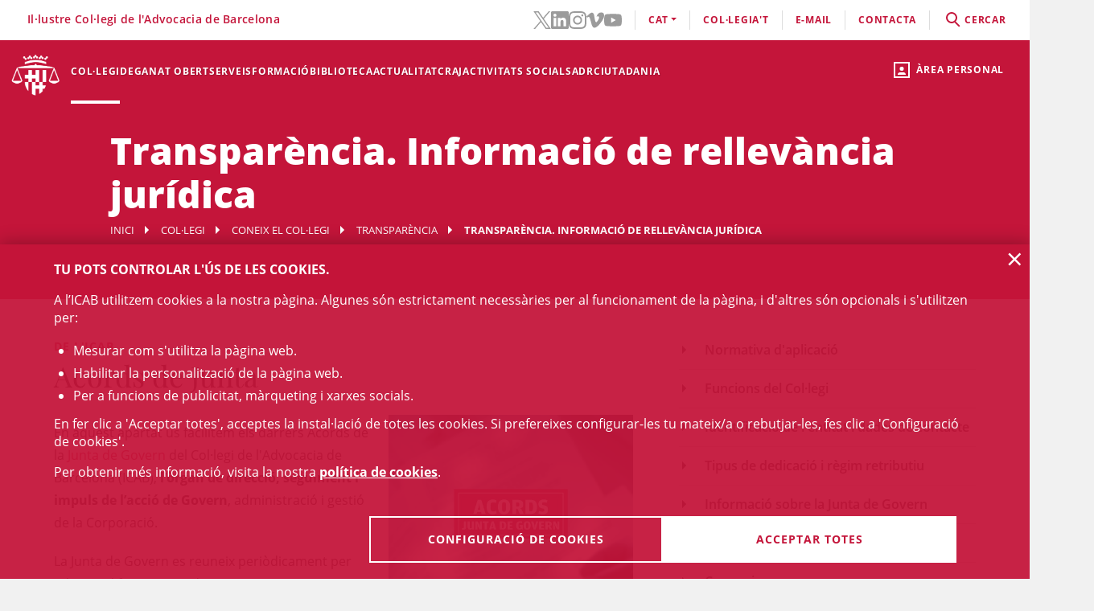

--- FILE ---
content_type: text/html;charset=UTF-8
request_url: https://www.icab.cat/ca/colegi/coneix-el-col-legi/transparencia/informacio-de-rellevancia-juridica-acords-junta/index.html?hideCategories=false&page=5
body_size: 11693
content:
<!DOCTYPE html>
<html lang="ca">
	<head>
		<script>
	window.dataLayer = window.dataLayer || [];
	window.dataLayer.push({ 'userStatus': 'loggedOut' });
</script><script>(function(w,d,s,l,i){w[l]=w[l]||[];w[l].push({'gtm.start': new Date().getTime(),event:'gtm.js'});var f=d.getElementsByTagName(s)[0], j=d.createElement(s),dl=l!='dataLayer'?'&l='+l:'';j.async=true;j.src= 'https://www.googletagmanager.com/gtm.js?id='+i+dl;f.parentNode.insertBefore(j,f);})(window,document,'script','dataLayer','GTM-WZ6D28F');</script><title>Transparència. Informació de rellevància jurídica</title>
<link rel="alternate" hreflang="en" href="/en/colegi/coneix-el-col-legi/transparencia/informacio-de-rellevancia-juridica-acords-junta/index.html?hideCategories=false&page=5" />
<link rel="alternate" hreflang="es" href="/es/colegio/conoce-el-colegio/transparencia/informacion-de-relevancia-juridica-acuerdos-junta/index.html?hideCategories=false&page=5" />
<link type="text/css" rel="stylesheet" media="screen"	href="/export/system/modules/cat.icab.theme/resources/css/icab.css_333375677.css" />
<link type="text/css" rel="stylesheet" media="print"	href="/export/system/modules/cat.icab.theme/resources/css/icab-print.css_1061108441.css" />

<meta name="description"	content="Transparència. Informació de rellevància jurídica" />
<meta name="keywords"		content="coneix, col·legi, advocacia, barcelona, ICAB, advocats" />
<link type="image/x-icon" rel="shortcut icon" href="/export/system/modules/cat.icab.theme/resources/images/favicon.jpg" />
<meta charset="utf-8" />
<meta name="robots"				content="all" />
<meta name="viewport"			content="width=device-width,initial-scale=1,user-scalable=no" />
<meta name="HandheldFriendly"	content="true" />
<meta name="format-detection"	content="telephone=no" />
<meta name="theme-color"		content="#C60044"/>
<meta name="msapplication-square70x70logo" content="/export/system/modules/cat.icab.theme/resources/images/pwa/icon-72x72.png" />
<meta name="msapplication-square150x150logo" content="/export/system/modules/cat.icab.theme/resources/images/pwa/icon-152x152.png" />
<meta name="msapplication-wide310x150logo" content="/export/system/modules/cat.icab.theme/resources/images/pwa/icon-384x384.png" />
<meta name="msapplication-square310x310logo" content="/export/system/modules/cat.icab.theme/resources/images/pwa/icon-384x384.png" />
<meta name="referrer" content="no-referrer-when-downgrade" />
<link rel="apple-touch-icon" sizes="57x57" href="/export/system/modules/cat.icab.theme/resources/images/pwa/icon-72x72.png" />
<link rel="apple-touch-icon" sizes="60x60" href="/export/system/modules/cat.icab.theme/resources/images/pwa/icon-72x72.png" />
<link rel="apple-touch-icon" sizes="72x72" href="/export/system/modules/cat.icab.theme/resources/images/pwa/icon-72x72.png" />
<link rel="apple-touch-icon" sizes="76x76" href="/export/system/modules/cat.icab.theme/resources/images/pwa/icon-96x96.png" />
<link rel="apple-touch-icon" sizes="114x114" href="/export/system/modules/cat.icab.theme/resources/images/pwa/icon-128x128.png" />
<link rel="apple-touch-icon" sizes="120x120" href="/export/system/modules/cat.icab.theme/resources/images/pwa/icon-144x144.png" />
<link rel="apple-touch-icon" sizes="144x144" href="/export/system/modules/cat.icab.theme/resources/images/pwa/icon-144x144.png" />
<link rel="apple-touch-icon" sizes="152x152" href="/export/system/modules/cat.icab.theme/resources/images/pwa/icon-152x152.png" />
<link rel="apple-touch-icon" sizes="180x180" href="/export/system/modules/cat.icab.theme/resources/images/pwa/icon-192x192.png" />
<script>
	
            const token = null;
		</script></head>
	<body>
		<noscript><iframe src="https://www.googletagmanager.com/ns.html?id=GTM-WZ6D28F" height="0" width="0" style="display:none;visibility:hidden"></iframe></noscript><div class="ot-main-page-container">
			<header>
				<section class="ot-main-header" id="ot-main-header">
	<div id="mobile-topbar">
		<span data-add-body-class="mobile-menu-open">
			<img src="/system/modules/cat.icab.theme/resources/images/logo.png" alt="open menu" class="mobile-topbar__menu-icon">
			menú
		</span>
		<div class="position-center-xy mobile-topbar__title">Advocacia Barcelona</div>
	</div>
	<span class="ot-icon-search-mobile d-lg-none" data-toggle-body-class="search-menu-open">
		<span class="ot-icon ot-icon-mglass text-inverse big"></span>
	</span>
	<div class="personal-area-ext-container">
		<span class="personal-area d-none d-lg-block" data-toggle-body-class="personal-area-desktop-open" data-remove-class-on-external-click=".personal-area-form">
					<span class="ot-icon ot-icon-profile"></span>
					<span class="text">Àrea personal</span>
				</span>
				<span class="personal-area personal-area-mobile-icon d-lg-none" data-toggle-body-class="personal-area-open">
					<span class="ot-icon ot-icon-profile"></span>
				</span>
				<div class="personal-area-container">
					<div class="personal-area-form non-selectable">
						<form action="/rest/access/login" method="post" accept-charset="ISO-8859-1" id="login-form-374">
	<input id="redirect-374" name="redirect" type="hidden" value="/ca/area-personal/" />		
	<div class="container-fluid">
		<div class="row no-gutters">
			<h3 class="title"><span class="profile"></span><span class="close" data-remove-body-class="personal-area-open">&times;</span>Àrea personal</h3>
			<div class="col-12">
				<div class="icab-form-group">
					<label for="input-name-374">Usuari/a</label>
					<input type="text" name="name" id="input-id-374" placeholder="Usuari/a ICAB / DNI / Email" value="" autocomplete="off" />
					<span class="info">Número de col·legiat/da o usuari ICAB / DNI / Email</span>
					</div>
			</div>
			<div class="col-12">
				<div class="icab-form-group mb-0">
					<label for="input-pwd-374">Contrasenya</label>
					<input type="password" name="pwd" id="input-pwd-374" placeholder="Contrasenya" value="" autocomplete="off" />
				</div>
				<a href="/ca/access/recordar-contrasenya/index.html" class="seemore-link-desktop">he oblidat la contrasenya</a>
				</div>
			<div class="personal-area-footer">
						<input type="submit" value="entra" autocomplete="off" accesskey="l" />
						<a href="/rest/access/login-cert?redirect=/ca/area-personal/" onclick="(new IcabOverlay({body: 'Validant el certificat digital ...'})).open()" class="ot-input-button ot-button-inverse">entra amb certificat digital</a>
						<p>No sóc usuari/a de l'ICAB</p>
						<a href="/ca/access/nou-usuari/index.html" class="ot-input-button ot-button-inverse">registra't</a>
					</div>
				</div>
	</div>
	<script>
	document.querySelectorAll('#login-form-374').forEach(f => { 
		f.addEventListener("submit", e => {
			window.dataLayer = window.dataLayer || [];
			window.dataLayer?.push({ 'event': 'userLogin' });
		});
	})
</script></form></div>
				</div>
			</div>
	<section id="mobile-menu">
		<span data-remove-body-class="mobile-menu-open">&times;</span>
<nav class="ot-navbar">
	<a href="/ca/index.html" class="ot-logo" accesskey="0"><img src="/export/system/modules/cat.icab.theme/resources/images/logo.png" alt="Logotip ICAB" /></a>
	<ol class="ot-list-l1 ot-navbar-links"><li><a href="/ca/index.html">Inici</a></li><li class="selected ot-has-children"><a href="/ca/colegi/coneix-el-col-legi/deganat/" target="_self" accesskey="1">Col·legi</a><ol class="ot-list-l2"><li class="selected ot-has-children"><a href="/ca/colegi/coneix-el-col-legi/deganat/" target="_self">Coneix el col·legi</a><ol class="ot-list-l3"><li><a href="/ca/colegi/coneix-el-col-legi/deganat/" target="_self">La degana</a></li><li class="ot-has-children"><a href="/ca/colegi/coneix-el-col-legi/la-junta-de-govern/" target="_self">La Junta de Govern</a><ol class="ot-list-l4"></ol></li><li><a href="/ca/colegi/coneix-el-col-legi/presentacio-i-funcions/" target="_self">Presentació i Funcions</a></li><li><a href="/ca/colegi/coneix-el-col-legi/acords-de-la-junta/" target="_self">Acords de Junta</a></li><li><a href="/ca/colegi/coneix-el-col-legi/deganat-obert/" target="_self">Deganat Obert</a></li><li><a href="/ca/colegi/coneix-el-col-legi/la-bustia-opina/" target="_self">La Bústia Opina</a></li><li><a href="/ca/colegi/coneix-el-col-legi/himne-de-licab/" target="_self">Himne de l'ICAB</a></li><li><a href="/ca/colegi/coneix-el-col-legi/Eleccions-ICAB-2025/" target="_self">Eleccions ICAB</a></li><li><a href="/ca/colegi/coneix-el-col-legi/finestra-unica/" target="_self">Finestra única</a></li><li><a href="/ca/colegi/coneix-el-col-legi/assemblees-generals/" target="_self">Assemblees Generals</a></li><li class="selected ot-has-children"><a href="/ca/colegi/coneix-el-col-legi/transparencia/" target="_self">Transparència</a><ol class="ot-list-l4"></ol></li><li><a href="/ca/colegi/coneix-el-col-legi/telefon-vermell/" target="_self">Telèfon Vermell</a></li><li><a href="/ca/colegi/coneix-el-col-legi/diputats-de-guardia/" target="_self">Diputats de Guàrdia</a></li><li><a href="/ca/colegi/coneix-el-col-legi/delegacions/" target="_self">Delegacions</a></li><li><a href="/ca/colegi/coneix-el-col-legi/institucions-vinculades/" target="_self">Institucions vinculades</a></li><li class="ot-has-children"><a href="/ca/colegi/coneix-el-col-legi/organs-consultius/" target="_self">Òrgans consultius</a><ol class="ot-list-l4"></ol></li><li class="ot-has-children"><a href="/ca/colegi/coneix-el-col-legi/responsabilitat-social-corporativa/" target="_self">Responsabilitat Social Corporativa</a><ol class="ot-list-l4"></ol></li><li class="ot-has-children"><a href="/ca/colegi/coneix-el-col-legi/accio-internacional/" target="_self">Acció internacional</a><ol class="ot-list-l4"></ol></li><li><a href="/ca/colegi/coneix-el-col-legi/igualtat-i-agenda-2030/" target="_self">Igualtat i Agenda 2030</a></li><li class="ot-has-children"><a href="/ca/colegi/coneix-el-col-legi/sala-de-premsa/notes-de-premsa/" target="_self">Sala de Premsa</a><ol class="ot-list-l4"></ol></li><li><a href="/ca/colegi/coneix-el-col-legi/publicacions-icab/" target="_self">Publicacions</a></li><li><a href="/ca/colegi/coneix-el-col-legi/premis-icab/" target="_self">Premis ICAB</a></li><li><a href="/ca/colegi/coneix-el-col-legi/eNotum/" target="_self">Notificacions ICAB - eNotum</a></li></ol></li><li><a href="/ca/colegi/ciberdret/" target="_self">CiberDret</a></li><li><a href="/ca/colegi/comissions-i-seccions/" target="_self">Comissions i Seccions</a></li><li><a href="/ca/colegi/normativa-professional-i-collegial/" target="_self">Normativa professional i col·legial</a></li><li><a href="/ca/colegi/observatoris-/" target="_self">Observatoris </a></li><li class="ot-has-children"><a href="/ca/colegi/alta/index.html" target="_self">Dona't d'alta</a><ol class="ot-list-l3"><li><a href="/ca/colegi/alta/index.html" target="_self">Dona't d'alta</a></li><li class="ot-has-children"><a href="/ca/colegi/alta/exercents/" target="_self">Exercents</a><ol class="ot-list-l4"></ol></li><li class="ot-has-children"><a href="/ca/colegi/alta/no-exercents/" target="_self">No exercents</a><ol class="ot-list-l4"></ol></li><li><a href="/ca/colegi/alta/estudiants-associats/" target="_self">Estudiants associats/des</a></li><li><a href="/ca/colegi/alta/professionals-associats/" target="_self">Professionals associats/des</a></li><li><a href="/ca/colegi/alta/sessions-orientacio-professional/" target="_self">Sessions Orientació Professional</a></li></ol></li><li class="ot-has-children"><a href="/ca/colegi/el-palauet-casades/" target="_self">El Palauet Casades</a><ol class="ot-list-l3"><li class="d-none-navbar"><a href="/ca/colegi/el-palauet-casades/sales-i-espais-collegiats/" target="_self">Sales i espais col·legials</a></li><li class="d-none-navbar"><a href="/ca/colegi/el-palauet-casades/historia/" target="_self">Història</a></li><li class="d-none-navbar"><a href="/ca/colegi/el-palauet-casades/visites-guiades/" target="_self">Visites guiades</a></li><li class="d-none-navbar"><a href="/ca/colegi/el-palauet-casades/ubicacio-i-contacte/" target="_self">Ubicació i contacte</a></li></ol></li><li class="ot-has-children"><a href="/ca/colegi/servei-d-ocupacio-i-orientacio-professional-soop/" target="_self">Servei d’Ocupació i Orientació Professional (SOOP)</a><ol class="ot-list-l3"><li><a href="/ca/colegi/servei-d-ocupacio-i-orientacio-professional-soop/advocacia-emprenedora/" target="_self">Advocacia Emprenedora</a></li><li><a href="/ca/colegi/servei-d-ocupacio-i-orientacio-professional-soop/assessorament-personalitzat/" target="_self">Assessorament personalitzat</a></li><li><a href="/ca/colegi/servei-d-ocupacio-i-orientacio-professional-soop/borsa-de-treball-icab/" target="_self">Borsa de Treball ICAB</a></li><li><a href="/ca/colegi/servei-d-ocupacio-i-orientacio-professional-soop/orientacio-i-intermediacio-laboral/" target="_self">Orientació i Intermediació Laboral</a></li><li><a href="/ca/colegi/servei-d-ocupacio-i-orientacio-professional-soop/consells-i-models/" target="_self">Consells i models</a></li><li><a href="/ca/colegi/servei-d-ocupacio-i-orientacio-professional-soop/recursos-utils/" target="_self">Recursos Útils</a></li></ol></li><li><a href="/ca/colegi/contacta/departaments/" target="_self">Contacta</a></li></ol></li><li><a href="/ca/deganat-obert/" target="_self" accesskey="2">Deganat Obert</a></li><li class="ot-has-children"><a href="/ca/serveis-professionals/" target="_self" accesskey="3">Serveis</a><ol class="ot-list-l2"><li class="ot-has-children"><a href="/ca/serveis-professionals/tramits-collegials/" target="_self">Tots els tràmits i serveis</a><ol class="ot-list-l3"><li class="d-none-navbar"><a href="/ca/serveis-professionals/tramits-collegials/aca-sp/" target="_self">??? NavText ???</a></li></ol></li><li><a href="/ca/serveis-professionals/exercents/" target="_self">Exercents</a></li><li><a href="/ca/serveis-professionals/no-exercents/" target="_self">No exercents</a></li><li><a href="/ca/serveis-professionals/htmlredirect" target="_self">Estudiants Associats/des</a></li><li><a href="/ca/serveis-professionals/professionals-associats-00001" target="_self">Professionals Associats/des</a></li><li><a href="/ca/serveis-professionals/faqs/" target="_self">Preguntes Freqüents (FAQs)</a></li></ol></li><li class="ot-has-children"><a href="/ca/formacio/formacio/" target="_self" accesskey="4">Formació</a><ol class="ot-list-l2"><li><a href="/ca/formacio/formacio/" target="_self">Formació</a></li><li><a href="/ca/formacio/12-congressos-12-causes/" target="_self">12 Congressos, 12 Causes</a></li><li><a href="/ca/formacio/tota-loferta-formativa/" target="_self">Tota l'oferta formativa</a></li><li class="ot-has-children"><a href="/ca/formacio/escola-de-practica-juridica/" target="_self">Escola de Pràctica Jurídica (EPJ)</a><ol class="ot-list-l3"><li class="d-none-navbar"><a href="/ca/formacio/escola-de-practica-juridica/postgrau-en-practica-juridica-epj-icab/" target="_self">Postgrau en Pràctica Jurídica EPJ-ICAB</a></li><li class="d-none-navbar"><a href="/ca/formacio/escola-de-practica-juridica/materies-i-temari/" target="_self">Matèries i temari</a></li><li class="d-none-navbar"><a href="/ca/formacio/escola-de-practica-juridica/professorat/" target="_self">Professorat</a></li><li class="d-none-navbar"><a href="/ca/formacio/escola-de-practica-juridica/normes/" target="_self">Normes</a></li><li class="d-none-navbar"><a href="/ca/formacio/escola-de-practica-juridica/requisits-d-acces/" target="_self">Requisits i Tràmits de matrícula</a></li><li class="d-none-navbar"><a href="/ca/formacio/escola-de-practica-juridica/practiques/" target="_self">Pràctiques</a></li><li class="d-none-navbar"><a href="/ca/formacio/escola-de-practica-juridica/lescola/" target="_self">L'Escola</a></li><li><a href="/ca/formacio/escola-de-practica-juridica/sala-de-vistes-epj-icab/" target="_self">Sala de Vistes EPJ - ICAB</a></li><li class="d-none-navbar"><a href="/ca/formacio/escola-de-practica-juridica/alumni-epj/" target="_self">Alumni EPJ</a></li></ol></li><li><a href="/ca/formacio/masters-d-especialitzacio/" target="_self">Màsters, Postgraus i Títols d'Expert</a></li><li class="ot-has-children"><a href="/ca/formacio/formacio-continua/" target="_self">Formació contínua</a><ol class="ot-list-l3"><li><a href="/ca/formacio/formacio-continua/formacio-per-videostreaming/" target="_self">Formació per videostreaming</a></li><li class="ot-has-children"><a href="/ca/formacio/formacio-continua/formats-audiovisuals/" target="_self">Formats audiovisuals</a><ol class="ot-list-l4"></ol></li><li><a href="/ca/formacio/formacio-continua/e-learning/" target="_self">e-Learning</a></li><li><a href="/ca/formacio/formacio-continua/alta-baixa-de-les-seccions/" target="_self">Alta/baixa de Comissions i Seccions</a></li></ol></li><li><a href="/ca/formacio/podcast-icab/" target="_self">Pòdcast ICAB</a></li><li><a href="/ca/formacio/webinars/" target="_self">Webinars</a></li><li><a href="/ca/formacio/congressos/" target="_self">Congressos i Jornades ICAB</a></li><li><a href="/ca/formacio/idiomes/" target="_self">Idiomes</a></li><li><a href="/ca/formacio/masters-d-acces-a-la-professio/" target="_self">Màsters d'accés a la professió</a></li><li class="ot-has-children"><a href="/ca/formacio/formacio-internacional/" target="_self">Formació Internacional </a><ol class="ot-list-l3"><li class="d-none-navbar ot-has-children"><a href="/ca/formacio/formacio-internacional/erasmus-plus/" target="_self">Erasmus +</a><ol class="ot-list-l4"></ol></li><li class="d-none-navbar"><a href="/ca/formacio/formacio-internacional/academia-de-dret-europeu-era/" target="_self">Acadèmia de Dret Europeu (ERA)</a></li><li class="d-none-navbar"><a href="/ca/formacio/formacio-internacional/young-european-lawyers-academy-yela/" target="_self">Young European Lawyers Academy (YELA)</a></li><li class="d-none-navbar"><a href="/ca/formacio/formacio-internacional/young-lawyers-contest/" target="_self">Young Lawyers Contest</a></li><li class="d-none-navbar"><a href="/ca/formacio/formacio-internacional/propers-cursos/" target="_self">Propers cursos</a></li></ol></li><li><a href="/ca/formacio/formacio-incompany/" target="_self">Formació in company / a mida</a></li><li><a href="/ca/formacio/cerca/" target="_self">Tots els cursos - Cercador</a></li><li><a href="/ca/formacio/Form-CICAC/" target="_self">Formació CICAC</a></li><li><a href="/ca/formacio/Form-CGAE/" target="_self">Formació CGAE</a></li></ol></li><li class="ot-has-children"><a href="/ca/biblioteca-centre-documentacio/biblioteca/" target="_self" accesskey="5">Biblioteca</a><ol class="ot-list-l2"><li class="ot-has-children"><a href="/ca/biblioteca-centre-documentacio/biblioteca/" target="_self">Biblioteca</a><ol class="ot-list-l3"><li><a href="http://biblio.icab.cat/" target="_blank">Catàleg de la Biblioteca</a></li><li class="ot-has-children"><a href="/ca/biblioteca-centre-documentacio/biblioteca/biblioteca-digital/" target="_self">Biblioteca digital</a><ol class="ot-list-l4"></ol></li><li class="ot-has-children"><a href="/ca/biblioteca-centre-documentacio/biblioteca/hemeroteca/" target="_self">Hemeroteca digital</a><ol class="ot-list-l4"></ol></li><li><a href="/ca/biblioteca-centre-documentacio/biblioteca/legislacion-jurisprudencia-doctrina/" target="_self">Bases de Dades</a></li><li class="ot-has-children"><a href="/ca/biblioteca-centre-documentacio/biblioteca/centre-documentacio/" target="_self">Centre de documentació</a><ol class="ot-list-l4"></ol></li><li class="ot-has-children"><a href="/ca/biblioteca-centre-documentacio/biblioteca/alertes-juridiques/" target="_self">Alertes jurídiques</a><ol class="ot-list-l4"></ol></li><li class="ot-has-children"><a href="/ca/biblioteca-centre-documentacio/biblioteca/serveis/" target="_self">Serveis de la biblioteca</a><ol class="ot-list-l4"></ol></li><li class="ot-has-children"><a href="/ca/biblioteca-centre-documentacio/biblioteca/dades-rellevants-de-la-biblioteca/" target="_self">Dades rellevants de la Biblioteca</a><ol class="ot-list-l4"></ol></li></ol></li><li class="ot-has-children"><a href="/ca/biblioteca-centre-documentacio/publicacions/" target="_self">Publicacions</a><ol class="ot-list-l3"><li><a href="/ca/biblioteca-centre-documentacio/publicacions/actualitat-juridica" target="_self">Actualitat jurídica</a></li><li><a href="/ca/biblioteca-centre-documentacio/publicacions/butlleta-d-actualitat-juridica-del-gaj-barcelona/" target="_self">Butlleta d'actualitat jurídica del GAJ Barcelona</a></li><li><a href="http://biblio.icab.cat/cgi-bin/abnetopac/abnetcl.exe?ACC=DOSEARCH&xsqf99=(edicions digitals o bibliografies Biblioteca o Conclusions).t830." target="_blank">Edicions Digitals Biblioteca</a></li><li><a href="/ca/biblioteca-centre-documentacio/publicacions/mon-juridic/" target="_self">Món Jurídic</a></li><li><a href="/ca/biblioteca-centre-documentacio/publicacions/htmlredirect" target="_self">Subvencions, premis i beques</a></li><li><a href="https://revistajuridica.cat/cloudLibrary/public/rjcat/?lang=ca_ES" target="_blank">Revista Juridica de Catalunya</a></li></ol></li></ol></li><li class="ot-has-children"><a href="/ca/actualitat/agenda/" target="_self" accesskey="6">Actualitat</a><ol class="ot-list-l2"><li><a href="/ca/actualitat/agenda/" target="_self">Agenda d'actes</a></li><li><a href="/ca/actualitat/conferencies/" target="_self">Conferències</a></li><li><a href="/ca/actualitat/noticies/" target="_self">Notícies</a></li><li><a href="/ca/actualitat/actualitat-juridica/" target="_self">Actualitat jurídica</a></li><li><a href="/ca/actualitat/recull-de-premsa/" target="_self">Notes de Premsa</a></li><li><a href="/ca/actualitat/subvencions-premis-i-beques/" target="_self">Subvencions, premis i beques</a></li><li><a href="/ca/actualitat/documents/" target="_self">Documents</a></li><li><a href="/ca/actualitat/informacio-daltres-entitats/" target="_self">Informació d'altres entitats</a></li></ol></li><li class="ot-has-children"><a href="/ca/craj/CRAJ-Principal/" target="_self" accesskey="7">CRAJ</a><ol class="ot-list-l2"><li><a href="/ca/craj/craj-protocol-demparament-collegial-/" target="_self">CRAJ - Protocol d'emparament col·legial </a></li><li class="ot-has-children"><a href="/ca/craj/craj-eines-de-suport-per-a-lexercici-professional/" target="_self">CRAJ - Eines de suport per a l'exercici professional</a><ol class="ot-list-l3"><li><a href="/ca/craj/craj-eines-de-suport-per-a-lexercici-professional/craj-articles-i-publicacions/" target="_self">CRAJ - Articles i publicacions</a></li><li><a href="/ca/craj/craj-eines-de-suport-per-a-lexercici-professional/craj-guies/" target="_self">CRAJ - Guies</a></li></ol></li><li><a href="/ca/craj/craj-ciutat-de-la-justicia/" target="_self">CRAJ - Ciutat de la Justícia</a></li><li class="ot-has-children"><a href="/ca/craj/craj-acords-jutjats-tribunals-i-fiscalia/" target="_self">CRAJ - Acords Jutjats, Tribunals i Fiscalia</a><ol class="ot-list-l3"><li><a href="/ca/craj/craj-acords-jutjats-tribunals-i-fiscalia/craj-acords-jujats-tribunals-i-fiscalia---general/" target="_self">CRAJ - Acords Jutjats, Tribunals i Fiscalia / General</a></li><li class="ot-has-children"><a href="/ca/craj/craj-acords-jutjats-tribunals-i-fiscalia/craj-acords-jutjats-tribunals-i-fiscalia---unificacio-de-criteris/" target="_self">CRAJ - Acords Jutjats, Tribunals i Fiscalia / Unificació de Criteris</a><ol class="ot-list-l4"></ol></li></ol></li><li class="ot-has-children"><a href="/ca/craj/craj-altres-acords-circulars-i-instruccions/" target="_self">CRAJ - Altres acords, circulars i instruccions</a><ol class="ot-list-l3"><li><a href="/ca/craj/craj-altres-acords-circulars-i-instruccions/craj-altres-acords-e-justicia/" target="_self">CRAJ - Altres acords, circulars i instruccions / e-Justícia, LexNet i Digitalització de la Justícia</a></li><li><a href="/ca/craj/craj-altres-acords-circulars-i-instruccions/craj-altres-acords-altres-organismes/" target="_self">CRAJ- Altres acords, circulars i instruccions / Altres Organismes</a></li></ol></li><li class="ot-has-children"><a href="/ca/craj/normes-de-repartiment-a-jutjats-i-tribunals/" target="_self">CRAJ - Normes de repartiment a Jutjats i Tribunals</a><ol class="ot-list-l3"><li><a href="/ca/craj/normes-de-repartiment-a-jutjats-i-tribunals/craj-normes-de-repartiment-civil/" target="_self">CRAJ - Normes de Repartiment / Civil</a></li><li><a href="/ca/craj/normes-de-repartiment-a-jutjats-i-tribunals/craj-normes-de-repartiment-contencios-administratiu/" target="_self">CRAJ - Normes de Repartiment / Contenciós - Administratiu</a></li><li><a href="/ca/craj/normes-de-repartiment-a-jutjats-i-tribunals/craj-normes-de-repartiment-mercantil/" target="_self">CRAJ - Normes de Repartiment / Mercantil</a></li><li><a href="/ca/craj/normes-de-repartiment-a-jutjats-i-tribunals/craj-normes-de-repartiment-penal-vido-vigilancia-penitenciaria/" target="_self">CRAJ - Normes de Repartiment / Penal, VIDO, Vigilància Penitenciària</a></li><li><a href="/ca/craj/normes-de-repartiment-a-jutjats-i-tribunals/craj-normes-de-repartiment---social/" target="_self">CRAJ - Normes de Repartiment / Social</a></li></ol></li><li><a href="/ca/craj/craj-info-covid/" target="_self">CRAJ - Informació COVID-19</a></li><li><a href="/ca/craj/craj-altres-acords-circulars-i-instruccion/" target="_self">CRAJ - Altres acords, circulars i instruccions</a></li></ol></li><li><a href="/ca/activitats-socials-icab/" target="_self" accesskey="8">Activitats socials </a></li><li class="ot-has-children"><a href="/ca/informacio-centre-adr-masc-icab/" target="_self" accesskey="9">ADR</a><ol class="ot-list-l2"><li><a href="/ca/informacio-centre-adr-masc-icab/centre-adr-masc-torn-public/" target="_self">ADR - MASC Torn Públic</a></li><li><a href="/ca/informacio-centre-adr-masc-icab/centre-adr-masc-torn-privat-/" target="_self">ADR - MASC Torn Privat </a></li><li class="ot-has-children"><a href="/ca/informacio-centre-adr-masc-icab/adr-general/" target="_self">Centre de Resolució Alternativa de Conflictes - Centre ADR ICAB </a><ol class="ot-list-l3"><li class="ot-has-children"><a href="/ca/informacio-centre-adr-masc-icab/adr-general/adr-mediacio-masc-1/" target="_self">Mediació</a><ol class="ot-list-l4"></ol></li><li class="ot-has-children"><a href="/ca/informacio-centre-adr-masc-icab/adr-general/conciliacio/" target="_self">Conciliació</a><ol class="ot-list-l4"></ol></li><li class="ot-has-children"><a href="/ca/informacio-centre-adr-masc-icab/adr-general/tercera-persona-experta/" target="_self">Persona experta independent</a><ol class="ot-list-l4"></ol></li><li class="ot-has-children"><a href="/ca/informacio-centre-adr-masc-icab/adr-general/dret-collaboratiu-/" target="_self">Advocacia col·laborativa - Dret col·laboratiu</a><ol class="ot-list-l4"></ol></li><li class="ot-has-children"><a href="/ca/informacio-centre-adr-masc-icab/adr-general/justicia-i-practiques-restauratives/" target="_self">Justícia i pràctiques restauratives</a><ol class="ot-list-l4"></ol></li><li><a href="/ca/informacio-centre-adr-masc-icab/adr-general/adr-icab-arbitratge/" target="_self">Arbitratge</a></li><li><a href="/ca/informacio-centre-adr-masc-icab/adr-general/adr-fbe/" target="_self">ADR - FBE</a></li></ol></li></ol></li><li class="ot-has-children"><a href="/ca/serveis-al-ciutada/" target="_self" accesskey="10">Ciutadania</a><ol class="ot-list-l2"><li class="ot-has-children"><a href="/ca/serveis-al-ciutada/necessito-un-advocat-da/" target="_self">Necessito un advocat/da</a><ol class="ot-list-l3"><li><a href="/ca/serveis-al-ciutada/necessito-un-advocat-da/cercador-de-professionals/" target="_self">Cercador de professionals</a></li></ol></li><li class="ot-has-children"><a href="/ca/serveis-al-ciutada/justicia-gratuita/" target="_self">Justícia gratuita</a><ol class="ot-list-l3"><li class="ot-has-children"><a href="/ca/serveis-al-ciutada/justicia-gratuita/servei-d-orientacio-juridica-punts-soj/" target="_self">Servei d'Orientació Jurídica - Punts SOJ - SOM</a><ol class="ot-list-l4"></ol></li><li><a href="/ca/serveis-al-ciutada/justicia-gratuita/soj-on-line/" target="_self">SOJ On-line</a></li></ol></li><li class="ot-has-children"><a href="/ca/serveis-al-ciutada/registre-professionals/" target="_self">Registres professionals</a><ol class="ot-list-l3"><li><a href="/ca/serveis-al-ciutada/registre-professionals/administradors-concursals/" target="_self">Administradors i Administradores concursals</a></li><li><a href="/ca/serveis-al-ciutada/registre-professionals/comptadors-partidors/" target="_self">Comptadors/-es-partidors/-es</a></li><li><a href="/ca/serveis-al-ciutada/registre-professionals/auditors-en-entorns-tecnologics/" target="_self">Auditors i Auditores en entorns tecnològics</a></li><li><a href="/ca/serveis-al-ciutada/registre-professionals/advocats-serveis-probono-ico/" target="_self">Advocats i Advocades Servei Probono ICO</a></li><li><a href="/ca/serveis-al-ciutada/registre-professionals/arbitres/" target="_self">Professionals de l’arbitratge</a></li><li><a href="/ca/serveis-al-ciutada/registre-professionals/mediadors/" target="_self">Advocacia mediadora</a></li></ol></li><li><a href="/ca/serveis-al-ciutada/obtencio-certificacions-cadastrals/" target="_self">Obtenció certificacions cadastrals</a></li><li class="ot-has-children"><a href="/ca/serveis-al-ciutada/reclamacions-info-gral./" target="_self">Reclamacions (info gral.)</a><ol class="ot-list-l3"><li><a href="/ca/serveis-al-ciutada/reclamacions-info-gral./formulari-reclamacio/" target="_self">Formulari reclamació</a></li></ol></li><li><a href="/ca/serveis-al-ciutada/borsa-de-treball-icab" target="_self">Servei d’Ocupació i Orientació Professional (SOOP)</a></li><li><a href="/ca/serveis-al-ciutada/prestec-biblioteca-amics-biblio/" target="_self">Amics de la Biblioteca</a></li><li><a href="/ca/serveis-al-ciutada/ukrainian-population-assistance.-licab-amb-ucraina/" target="_self">Ukrainian Population Assistance. L'ICAB, amb Ucraïna </a></li></ol></li></ol>
</nav><section class="ot-topbar">
	<div class="company-name">Il·lustre Col·legi de l'Advocacia de Barcelona</div>
	<div class="options-wrapper">
		<div class="options">
			<div class="d-none d-lg-block">
				<ul class="social-links-list">
				 	<li>
								<a href="https://twitter.com/ICABarcelona" target="_blank" aria-label="Twitter(l'enllaç s'obre en finestra nova)" rel="noopener">
									<svg class="svg-icon" aria-hidden="true">
	<title></title>
	<use xlink:href="#twitter"></use>
</svg></a>
							</li>
						<li>
								<a href="https://www.linkedin.com/school/advocaciabarcelona/" target="_blank" aria-label="LinkedIn(l'enllaç s'obre en finestra nova)" rel="noopener">
									<svg class="svg-icon" aria-hidden="true">
	<title></title>
	<use xlink:href="#linkedin"></use>
</svg></a>
							</li>
						<li>
								<a href="https://www.instagram.com/icabarcelona/" target="_blank" aria-label="Instagram(l'enllaç s'obre en finestra nova)" rel="noopener">
									<svg class="svg-icon" aria-hidden="true">
	<title></title>
	<use xlink:href="#instagram"></use>
</svg></a>
							</li>
						<li>
								<a href="https://vimeo.com/advocaciabarcelona" target="_blank" aria-label="Vimeo(l'enllaç s'obre en finestra nova)" rel="noopener">
									<svg class="svg-icon" aria-hidden="true">
	<title></title>
	<use xlink:href="#vimeo"></use>
</svg></a>
							</li>
						<li>
								<a href="https://www.youtube.com/c/advocaciabarcelona " target="_blank" aria-label="YouTube(l'enllaç s'obre en finestra nova)" rel="noopener">
									<svg class="svg-icon" aria-hidden="true">
	<title></title>
	<use xlink:href="#youtube"></use>
</svg></a>
							</li>
						</ul>
			</div>
			<div class="d-lg-none">
				<div class="dropdown icab-dropdown">
					<span class="dropdown-toggle" id="dropdownMenuButton" data-toggle="dropdown" aria-haspopup="true" aria-expanded="false">
	segueix-nos</span>
<ul class="dropdown-menu" aria-labelledby="dropdownMenuButton">
	<li>
				<a href="https://twitter.com/ICABarcelona" target="_blank" aria-label="Twitter(l'enllaç s'obre en finestra nova)" rel="noopener">
					<svg class="svg-icon" aria-hidden="true">
	<title></title>
	<use xlink:href="#twitter"></use>
</svg><span>Twitter</span>
				</a>
			</li>
		<li>
				<a href="https://www.linkedin.com/school/advocaciabarcelona/" target="_blank" aria-label="LinkedIn(l'enllaç s'obre en finestra nova)" rel="noopener">
					<svg class="svg-icon" aria-hidden="true">
	<title></title>
	<use xlink:href="#linkedin"></use>
</svg><span>LinkedIn</span>
				</a>
			</li>
		<li>
				<a href="https://www.instagram.com/icabarcelona/" target="_blank" aria-label="Instagram(l'enllaç s'obre en finestra nova)" rel="noopener">
					<svg class="svg-icon" aria-hidden="true">
	<title></title>
	<use xlink:href="#instagram"></use>
</svg><span>Instagram</span>
				</a>
			</li>
		<li>
				<a href="https://vimeo.com/advocaciabarcelona" target="_blank" aria-label="Vimeo(l'enllaç s'obre en finestra nova)" rel="noopener">
					<svg class="svg-icon" aria-hidden="true">
	<title></title>
	<use xlink:href="#vimeo"></use>
</svg><span>Vimeo</span>
				</a>
			</li>
		<li>
				<a href="https://www.youtube.com/c/advocaciabarcelona " target="_blank" aria-label="YouTube(l'enllaç s'obre en finestra nova)" rel="noopener">
					<svg class="svg-icon" aria-hidden="true">
	<title></title>
	<use xlink:href="#youtube"></use>
</svg><span>YouTube</span>
				</a>
			</li>
		</ul></div>
			</div>
			<div class="language-dropdown">
				<div class="dropdown icab-dropdown">
					<span class="dropdown-toggle" id="dropdownMenuButton" data-toggle="dropdown" aria-haspopup="true" aria-expanded="false">cat</span>
<ul class="dropdown-menu" aria-labelledby="dropdownMenuButton"><li class="ot-l1"><a href="/en/colegi/coneix-el-col-legi/transparencia/informacio-de-rellevancia-juridica-acords-junta/index.html?hideCategories=false&page=5">eng</a></li><li class="ot-l1"><a href="/es/colegio/conoce-el-colegio/transparencia/informacion-de-relevancia-juridica-acuerdos-junta/index.html?hideCategories=false&page=5">esp</a></li></ul></div>
			</div>
			<div><a href="/ca/colegi/alta/index.html">Col·legia't</a></div>
			<div><a target="_blank" href="https://mail.google.com">E-mail</a></div>
			<div><a href="/ca/colegi/contacta/departaments/" accesskey="c">contacta</a></div>
			<div class="search-container" data-toggle-body-class="search-menu-open">
				<span class="search-desktop">
					<span class="search">
						<span class="ot-icon ot-icon-mglass"></span>Cercar</span>
					<span class="search-close">Tancar</span>
				</span>
			</div>
		</div>
	</div>
	<section class="search-form">
	<form method="get" action="/ca/cercador/" class="main-search-form" data-store-search-on-submit="Últimes cerques">
		<div class="ot-search-input">
			<input type="search" placeholder="Què busques?" name="q" id="input-q-top" value="" autocomplete="off" aria-label="Cercar" /><span class="ot-icon ot-icon-mglass text"></span>
			<span class="ot-icon ot-icon-left-arrow text" data-remove-body-class="search-menu-open"></span>
		</div>
		<a href="/ca/serveis-al-ciutada/necessito-un-advocat-da/cercador-de-professionals/" class="professionals-search-button"><span>cercador de professionals</span><span class="ot-icon ot-icon-right-arrow light"></span></a>
	</form>
	</section></section></section>
	<section class="ot-main-inner-header">
		<section class="ot-inner-page-header">
	<h1>Transparència. Informació de rellevància jurídica</h1>
	<nav class="ot-nav-breadcrumb">
	<ol>
		<li><a href="/ca/index.html">Inici</a></li>
		<li><a href="/ca/colegi/coneix-el-col-legi/deganat/">Col·legi</a></li>
			<li><a href="/ca/colegi/coneix-el-col-legi/deganat/">Coneix el col·legi</a></li>
			<li><a href="/ca/colegi/coneix-el-col-legi/transparencia/">Transparència</a></li>
			<li><span>Transparència. Informació de rellevància jurídica</span></li>
	</ol>
</nav></section></section>
</section></header>
			<main class="ot-main-content-container icab-page-with-menu" data-page-type="containerpage">
				<div class="ot-main-content">
					<section id="main-content">
						<nav class="nav-side" data-accordion-list>
			<ol class="ot-list-l1"><li class=""><a href="/ca/colegi/coneix-el-col-legi/transparencia/normativa-d-aplicacio/" target="_self">Normativa d'aplicació</a></li><li class=""><a href="/ca/colegi/coneix-el-col-legi/transparencia/funcions-del-col-legi/" target="_self">Funcions del Col·legi</a></li><li class=""><a href="/ca/colegi/coneix-el-col-legi/transparencia/identificacio-de-l-entitat-i-dades-de-contacte/" target="_self">Identificació de l'entitat i dades de contacte</a></li><li class=""><a href="/ca/colegi/coneix-el-col-legi/transparencia/tipus-de-dedicacio-i-regim-retribut/" target="_self">Tipus de dedicació i règim retributiu</a></li><li class=""><a href="/ca/colegi/coneix-el-col-legi/transparencia/informacio-sobre-la-junta-de-govern/" target="_self">Informació sobre la Junta de Govern</a></li><li class=" ot-has-children"><span>Informació econòmica</span><ol class="ot-list-l2"><li><a href="/ca/colegi/coneix-el-col-legi/transparencia/informacio-economica/pressupostos/" target="_self">Pressupostos</a></li><li><a href="/ca/colegi/coneix-el-col-legi/transparencia/informacio-economica/liquidacions-pressupostaries/" target="_self">Liquidacions pressupostàries</a></li><li><a href="/ca/colegi/coneix-el-col-legi/transparencia/informacio-economica/informes-auditoria/" target="_self">Informes auditoria</a></li><li><a href="/ca/colegi/coneix-el-col-legi/transparencia/informacio-economica/informe-trimestral-de-la-liquidacio-del-curs/" target="_self">Informe trimestral de la liquidació del curs</a></li></li></ol><li class=""><a href="/ca/colegi/coneix-el-col-legi/transparencia/convenis/" target="_self">Convenis</a></li><li class=""><a href="/ca/colegi/coneix-el-col-legi/transparencia/convocatories-i-resultats-del-processos-selectius-de-provisio-i-promocio-del.personal/" target="_self">Convocatòria de processos selectius de provisió de personal</a></li><li class=""><a href="/ca/colegi/coneix-el-col-legi/transparencia/dret-d-acces-a-la-informacio-publica-col-legial/" target="_self">Dret d'accés a la informació pública col·legial</a></li><li class="selected current"><a href="/ca/colegi/coneix-el-col-legi/transparencia/informacio-de-rellevancia-juridica-acords-junta/" target="_self">Informació de rellevància jurídica</a></li><li class=""><a href="/ca/colegi/coneix-el-col-legi/transparencia/dialeg-entre-la-corporacio-i-els-ciutadans/" target="_self">Diàleg entre la Corporació i els ciutadans</a></li><li class=""><a href="/ca/colegi/coneix-el-col-legi/transparencia/carta-de-serveis/" target="_self">Carta de serveis</a></li><li class=""><a href="/ca/colegi/coneix-el-col-legi/transparencia/codi-etic-icab/" target="_self">Codi Ètic ICAB</a></li><li class=""><a href="/ca/colegi/coneix-el-col-legi/transparencia/grups-d-interes/" target="_self">Grups d'interès</a></li><li class=""><a href="/ca/colegi/coneix-el-col-legi/transparencia/memoria-anual/" target="_self">Memòria anual</a></li><li class=""><a href="/ca/colegi/coneix-el-col-legi/transparencia/compliance-canal-de-denuncia/" target="_self">Transparència. Compliance - Canal de denúncia</a></li><li class=""><a href="/ca/colegi/coneix-el-col-legi/transparencia/historic-de-dades-justicia-gratuita/" target="_self">Històric de dades Justícia Gratuïta</a></li><li class=""><a href="/ca/colegi/coneix-el-col-legi/transparencia/departament-de-justicia-generalitat/" target="_self">Departament de Justícia Generalitat</a></li><li class=""><a href="/ca/colegi/coneix-el-col-legi/transparencia/portal-transparencia-cicac/" target="_self">Portal Transparència CICAC</a></li><li class=""><a href="/ca/colegi/coneix-el-col-legi/transparencia/portal-transparenica-cgae/" target="_self">Portal Transparència CGAE</a></li></ol><div class="icab-banner-list">
		<div  id="afternav" ></div></div>
<span data-ads-container></span>
</nav>
	<div  id="centercontainer" ><section>
		<div class="section-container bg-body">
			<div class="section-content">
				<div class="detail-page detail-page-generic">
					<div class="detail-header">
	<div class="title-pretitle">
		<span class="pretitle">DE L'ICAB</span>
			<h2 class="title">Acords de Junta</h2>
		</div>
	</div><div class="side">
							<img data-set-id="event-card-detail" data-src="/.galleries/imatges-noticies/acords-junta-govern-col-legi-advocats-barcelona-advocacia-icab.jpg" data-srcset="/export/sites/icab/.galleries/imatges-noticies/acords-junta-govern-col-legi-advocats-barcelona-advocacia-icab.jpg_1035343625.jpg 386w, /export/sites/icab/.galleries/imatges-noticies/acords-junta-govern-col-legi-advocats-barcelona-advocacia-icab.jpg_763901387.jpg 514w, /export/sites/icab/.galleries/imatges-noticies/acords-junta-govern-col-legi-advocats-barcelona-advocacia-icab.jpg_99836178.jpg 943w" data-sizes="(max-width: 1199px) 100vw, 514px" alt="" />
<div class="icab-banner-list">
		<div ></div></div>
<span data-ads-container></span>
</div>
					<div class="detail-body first-letter-normal"><p>En aquest apartat us facilitem els darrers Acords de la <a href="/ca/colegi/coneix-el-col-legi/la-junta-de-govern/index.html">Junta de Govern</a> del Col·legi de l'Advocacia de Barcelona (ICAB),<strong>&nbsp;l’òrgan de direcció, seguiment i impuls de l’acció de Govern</strong><span>, administració i gestió de la Corporació.&nbsp; </span></p>
<p><span>La Junta de Govern es reuneix periòdicament per adoptar diferents acords.&nbsp;</span></p></div>
					<section class="icab-list-container">
				<section class="position-relative" data-results="108">
	<span id="page2498" class="icab-anchor" aria-hidden></span>
	<div class="section-container ">
	<h2 class="section-title">Documents</h2>
				<div class="section-content">
			<div class="row no-gutters icab-pagination-and-text-wrapper">
		<div class="col-12 col-md-6">
			<span class="results-found">S'han trobat 108 resultats</span>
		</div>
		<div class="col-12 col-md-6 d-none d-md-block"><nav aria-label="Pagination" class="text-align-right">
		<ul class="icab-pagination">
			<li class="prev">
					<a href="/ca/colegi/coneix-el-col-legi/transparencia/informacio-de-rellevancia-juridica-acords-junta/index.html?hideCategories=false&amp;hiliteFixedInHome=false&amp;hideDescription=false&amp;hideLocation=false&amp;hideHour=false&page=4#page2498" aria-label="anterior">anterior</a>
				</li>
			<li ><a href="/ca/colegi/coneix-el-col-legi/transparencia/informacio-de-rellevancia-juridica-acords-junta/index.html?hideCategories=false&amp;hiliteFixedInHome=false&amp;hideDescription=false&amp;hideLocation=false&amp;hideHour=false&page=3#page2498">3</a></li>
			<li ><a href="/ca/colegi/coneix-el-col-legi/transparencia/informacio-de-rellevancia-juridica-acords-junta/index.html?hideCategories=false&amp;hiliteFixedInHome=false&amp;hideDescription=false&amp;hideLocation=false&amp;hideHour=false&page=4#page2498">4</a></li>
			<li class='active'><a href="/ca/colegi/coneix-el-col-legi/transparencia/informacio-de-rellevancia-juridica-acords-junta/index.html?hideCategories=false&amp;hiliteFixedInHome=false&amp;hideDescription=false&amp;hideLocation=false&amp;hideHour=false&page=5#page2498">5</a></li>
			<li ><a href="/ca/colegi/coneix-el-col-legi/transparencia/informacio-de-rellevancia-juridica-acords-junta/index.html?hideCategories=false&amp;hiliteFixedInHome=false&amp;hideDescription=false&amp;hideLocation=false&amp;hideHour=false&page=6#page2498">6</a></li>
			<li ><a href="/ca/colegi/coneix-el-col-legi/transparencia/informacio-de-rellevancia-juridica-acords-junta/index.html?hideCategories=false&amp;hiliteFixedInHome=false&amp;hideDescription=false&amp;hideLocation=false&amp;hideHour=false&page=7#page2498">7</a></li>
			<li class="next">
					<a href="/ca/colegi/coneix-el-col-legi/transparencia/informacio-de-rellevancia-juridica-acords-junta/index.html?hideCategories=false&amp;hiliteFixedInHome=false&amp;hideDescription=false&amp;hideLocation=false&amp;hideHour=false&page=6#page2498" aria-label="següent">següent</a>
				</li>
			</ul>
	</nav></div>
	</div>
<div data-tags-placeholder></div>
<ul class="flex-list flex-list-3-columns" id="list-812">
	<li>
			<div class="document-card">
	<div class="flex-top">
		<span class="card-pretitle">
		Acords de Junta</span>
<h3 class="card-title">
			<a href="/export/sites/icab/.galleries/documents-contingut-generic/acords-junta-govern-ICAB-maig2020.pdf">Acords de la Junta de Govern del Col·legi de l'Advocacia de Barcelona d'interès general - Maig 2020</a>
				</h3>
	</div>
	<time>
		Wed Jun 17 13:15:00 CEST 2020</time>
	<span class="fileinfo">
		<span class="size">425.302734375 Kb</span><span class="type">pdf</span>
		</span>
</div></li><li>
			<div class="document-card">
	<div class="flex-top">
		<span class="card-pretitle">
		Acords de Junta</span>
<h3 class="card-title">
			<a href="/export/sites/icab/.galleries/documents-contingut-generic/acords-junta-govern-ICAB-abr2020.pdf">Acords de la Junta de Govern del Col·legi de l'Advocacia de Barcelona d'interès general - Abril 2020</a>
				</h3>
	</div>
	<time>
		Wed Jun 17 13:13:00 CEST 2020</time>
	<span class="fileinfo">
		<span class="size">428.689453125 Kb</span><span class="type">pdf</span>
		</span>
</div></li><li>
			<div class="document-card">
	<div class="flex-top">
		<span class="card-pretitle">
		Acords de Junta</span>
<h3 class="card-title">
			<a href="/export/sites/icab/.galleries/documents-contingut-generic/acords-junta-govern-ICAB-mar-2020.pdf">Acords de la Junta de Govern del Col·legi de l'Advocacia de Barcelona d'interès general - Març 2020</a>
				</h3>
	</div>
	<time>
		Thu Apr 16 13:12:00 CEST 2020</time>
	<span class="fileinfo">
		<span class="size">489.408203125 Kb</span><span class="type">pdf</span>
		</span>
</div></li><li>
			<div class="document-card">
	<div class="flex-top">
		<span class="card-pretitle">
		Acords de Junta</span>
<h3 class="card-title">
			<a href="/export/sites/icab/.galleries/documents-contingut-generic/acords-de-la-junta-de-govern-de-col-legi-de-l-advocacia-de-barcelona-d-interes-general-febrer-2020.pdf">Acords de la Junta de Govern del Col·legi de l'Advocacia de Barcelona d'interès general - Febrer 2020</a>
				</h3>
	</div>
	<time>
		Sat Feb 01 14:58:00 CET 2020</time>
	<span class="fileinfo">
		<span class="size">464.0830078125 Kb</span><span class="type">pdf</span>
		</span>
</div></li><li>
			<div class="document-card">
	<div class="flex-top">
		<span class="card-pretitle">
		Acords de Junta</span>
<h3 class="card-title">
			<a href="/export/sites/icab/.galleries/documents-contingut-generic/acords-de-la-junta-de-govern-de-col-legi-de-l-advocacia-de-barcelona-d-interes-general-gener-2020.pdf">Acords de la Junta de Govern del Col·legi de l'Advocacia de Barcelona d'interès general - Gener 2020</a>
				</h3>
	</div>
	<time>
		Wed Jan 01 14:58:00 CET 2020</time>
	<span class="fileinfo">
		<span class="size">469.84375 Kb</span><span class="type">pdf</span>
		</span>
</div></li><li>
			<div class="document-card">
	<div class="flex-top">
		<span class="card-pretitle">
		Acords de Junta</span>
<h3 class="card-title">
			<a href="/export/sites/icab/.galleries/documents-contingut-generic/acords-de-la-junta-de-govern-del-col-legi-de-l-advocacia-de-barcelona-d-interes-general-desembre-20199.pdf">Acords de la Junta de Govern del Col·legi de l'Advocacia de Barcelona d'interès general - Desembre 2019</a>
				</h3>
	</div>
	<time>
		Sun Dec 01 14:58:00 CET 2019</time>
	<span class="fileinfo">
		<span class="size">498.6142578125 Kb</span><span class="type">pdf</span>
		</span>
</div></li><li>
			<div class="document-card">
	<div class="flex-top">
		<span class="card-pretitle">
		Acords de Junta</span>
<h3 class="card-title">
			<a href="/export/sites/icab/.galleries/documents-contingut-generic/acords-de-la-junta-de-govern-de-col-legi-de-l-advocacia-de-barcelona-d-interes-general-novembre-2018.pdf">Acords de la Junta de Govern del Col·legi de l'Advocacia de Barcelona d'interès general - Novembre 2019</a>
				</h3>
	</div>
	<time>
		Fri Nov 01 14:58:00 CET 2019</time>
	<span class="fileinfo">
		<span class="size">1512.6005859375 Kb</span><span class="type">pdf</span>
		</span>
</div></li><li>
			<div class="document-card">
	<div class="flex-top">
		<span class="card-pretitle">
		Acords de Junta</span>
<h3 class="card-title">
			<a href="/export/sites/icab/.galleries/documents-contingut-generic/acords-de-la-junta-de-govern-de-col-legi-de-l-advocacia-de-barcelona-d-interes-general-octubre-2019.pdf">Acords de la Junta de Govern del Col·legi de l'Advocacia de Barcelona d'interès general - Octubre 2019</a>
				</h3>
	</div>
	<time>
		Tue Oct 01 04:58:00 CEST 2019</time>
	<span class="fileinfo">
		<span class="size">476.80859375 Kb</span><span class="type">pdf</span>
		</span>
</div></li><li>
			<div class="document-card">
	<div class="flex-top">
		<span class="card-pretitle">
		Acords de Junta</span>
<h3 class="card-title">
			<a href="/export/sites/icab/.galleries/documents-contingut-generic/acords-de-la-junta-de-govern-del-col-legi-de-l-advocacia-de-barcelona-d-interes-general-setembre-2019.pdf">Acords de la Junta de Govern del Col·legi de l'Advocacia de Barcelona d'interès general - Setembre 2019</a>
				</h3>
	</div>
	<time>
		Sun Sep 01 13:44:00 CEST 2019</time>
	<span class="fileinfo">
		<span class="size">693.50390625 Kb</span><span class="type">pdf</span>
		</span>
</div></li><li>
			<div class="document-card">
	<div class="flex-top">
		<span class="card-pretitle">
		Acords de Junta</span>
<h3 class="card-title">
			<a href="/export/sites/icab/.galleries/documents-contingut-generic/acords-de-la-junta-de-govern-del-col-legi-de-l-advocacia-de-barcelona-d-interes-general-juliol-2019.pdf">Acords de la Junta de Govern del Col·legi de l'Advocacia de Barcelona d'interès general - Juliol 2019</a>
				</h3>
	</div>
	<time>
		Mon Jul 01 13:42:00 CEST 2019</time>
	<span class="fileinfo">
		<span class="size">747.47265625 Kb</span><span class="type">pdf</span>
		</span>
</div></li><li>
			<div class="document-card">
	<div class="flex-top">
		<span class="card-pretitle">
		Acords de Junta</span>
<h3 class="card-title">
			<a href="/export/sites/icab/.galleries/documents-contingut-generic/acords-de-la-junta-de-govern-del-col-legi-de-l-advocacia-de-barcelona-d-interes-general-juny-2019.pdf">Acords de la Junta de Govern del Col·legi de l'Advocacia de Barcelona d'interès general - Juny 2019</a>
				</h3>
	</div>
	<time>
		Sat Jun 01 14:31:00 CEST 2019</time>
	<span class="fileinfo">
		<span class="size">304.0859375 Kb</span><span class="type">pdf</span>
		</span>
</div></li><li>
			<div class="document-card">
	<div class="flex-top">
		<span class="card-pretitle">
		Acords de Junta</span>
<h3 class="card-title">
			<a href="/export/sites/icab/.galleries/documents-contingut-generic/acords-de-la-junta-de-govern-del-col-legi-de-l-advocacia-de-barcelona-d-interes-general-maig-2019.pdf">Acords de la Junta de Govern del Col·legi de l'Advocacia de Barcelona d'interès general - Maig 2019</a>
				</h3>
	</div>
	<time>
		Wed May 01 14:30:00 CEST 2019</time>
	<span class="fileinfo">
		<span class="size">306.9638671875 Kb</span><span class="type">pdf</span>
		</span>
</div></li></ul>
<nav aria-label="Pagination" class="text-align-right">
		<ul class="icab-pagination">
			<li class="prev">
					<a href="/ca/colegi/coneix-el-col-legi/transparencia/informacio-de-rellevancia-juridica-acords-junta/index.html?hideCategories=false&amp;hiliteFixedInHome=false&amp;hideDescription=false&amp;hideLocation=false&amp;hideHour=false&page=4#page2498" aria-label="anterior">anterior</a>
				</li>
			<li ><a href="/ca/colegi/coneix-el-col-legi/transparencia/informacio-de-rellevancia-juridica-acords-junta/index.html?hideCategories=false&amp;hiliteFixedInHome=false&amp;hideDescription=false&amp;hideLocation=false&amp;hideHour=false&page=3#page2498">3</a></li>
			<li ><a href="/ca/colegi/coneix-el-col-legi/transparencia/informacio-de-rellevancia-juridica-acords-junta/index.html?hideCategories=false&amp;hiliteFixedInHome=false&amp;hideDescription=false&amp;hideLocation=false&amp;hideHour=false&page=4#page2498">4</a></li>
			<li class='active'><a href="/ca/colegi/coneix-el-col-legi/transparencia/informacio-de-rellevancia-juridica-acords-junta/index.html?hideCategories=false&amp;hiliteFixedInHome=false&amp;hideDescription=false&amp;hideLocation=false&amp;hideHour=false&page=5#page2498">5</a></li>
			<li ><a href="/ca/colegi/coneix-el-col-legi/transparencia/informacio-de-rellevancia-juridica-acords-junta/index.html?hideCategories=false&amp;hiliteFixedInHome=false&amp;hideDescription=false&amp;hideLocation=false&amp;hideHour=false&page=6#page2498">6</a></li>
			<li ><a href="/ca/colegi/coneix-el-col-legi/transparencia/informacio-de-rellevancia-juridica-acords-junta/index.html?hideCategories=false&amp;hiliteFixedInHome=false&amp;hideDescription=false&amp;hideLocation=false&amp;hideHour=false&page=7#page2498">7</a></li>
			<li class="next">
					<a href="/ca/colegi/coneix-el-col-legi/transparencia/informacio-de-rellevancia-juridica-acords-junta/index.html?hideCategories=false&amp;hiliteFixedInHome=false&amp;hideDescription=false&amp;hideLocation=false&amp;hideHour=false&page=6#page2498" aria-label="següent">següent</a>
				</li>
			</ul>
	</nav></div>
	</div></section></section>
		<div ></div><div ></div></div>
			</div>
		</div>
		</section>
<div class="detail-block">
	<h4 class="title-alt">Secretaria de Junta de Govern </h4>
			<ul class="icon-list">
	<li class="location">
			<svg class="svg-icon" aria-hidden="true">
	<title></title>
	<use xlink:href="#poi"></use>
</svg><address>
				<a href="https://maps.google.com/maps?f=q&hl=en&geocode=&time=&date=&ttype=&ie=UTF8&t=h&z=15&iwloc=addr&om=1&q=Mallorca, 283+Barcelona +08037" target="_blank">Mallorca, 283<br/>08037 Barcelona , Barcelona (Espanya)</a>
					</address>
		</li>
	<li class="phone"><svg class="svg-icon" aria-hidden="true">
	<title></title>
	<use xlink:href="#phone"></use>
</svg>93 601 12 28 / 93 496 18 80</li>
	<li class="fax"><svg class="svg-icon" aria-hidden="true">
	<title></title>
	<use xlink:href="#fax"></use>
</svg>Fax: 93 487 15 70</li>
	<li class="email"><svg class="svg-icon" aria-hidden="true">
	<title></title>
	<use xlink:href="#email"></use>
</svg><a href="mailto:secretariadejunta@icab.cat">secretariadejunta@icab.cat</a></li>
	</ul></div></div></section>
				</div>
			</main>
			<footer>
				<div class="ot-footer-inner">
	<div class="container-fluid">
		<div class="row mx-0">
			<div class="col-12 col-sm-6 d-none d-md-block">
				<div class="row">
					<div class="col-12 col-md-4">
						<img src="/export/system/modules/cat.icab.theme/resources/images/logo.png" alt="Logotip ICAB" class="ot-logo" />
					</div>
					<div class="col-12 col-md-8">
						<span class="footer-title">Il·lustre Col·legi<br/>de l'Advocacia de Barcelona</span>
						<address><p>c/ Mallorca, 283<br />08037 Barcelona<br />Tel. 934 961 880</p></address>
					</div>
				</div>
			</div>
			<div class="col-12 col-sm-6 d-none d-md-block">
				<nav class="ot-footer-contact-nav">
					<ul class="arrow-list-inverse">
						<li>
		<a href="/ca/colegi/contacta/departaments/" target="_blank" aria-label="(l'enllaç s'obre en finestra nova)">
					Contacte</a>
			</li>
<li>
		<a href="/ca/serveis-professionals/faqs/">FAQs</a>
			</li>
<li>
		<a href="/ca/colegi/coneix-el-col-legi/transparencia/convocatories-i-resultats-del-processos-selectius-de-provisio-i-promocio-del.personal/index.html">Treballa amb nosaltres</a>
			</li>
<li>
		<a href="/ca/colegi/coneix-el-col-legi/transparencia/">Transparència</a>
			</li>
<li>
		<a href="/ca/colegi/el-palauet-casades/sales-i-espais-collegiats/">Lloguer de sales</a>
			</li>
<li>
		<a href="/ca/mes-icab/anunciat/index.html">Anuncia't</a>
			</li>
<li>
		<a href="/ca/colegi/comissions-i-seccions/comite/Grup-de-lAdvocacia-Jove-GAJ/">GAJ</a>
			</li>
<li>
		<a href="/ca/colegi/coneix-el-col-legi/institucions-vinculades/associacio-intercollegial-de-collegis-professionals-de-catalunya/index.html">La intercol·legial</a>
			</li>
<li>
		<a href="/ca/mes-icab/forum/index.html">Fòrum</a>
			</li>
<li>
		<a href="/ca/mes-icab/xarxa-d-ajuda-mutua/index.html">Xarxa d'Ajuda Mútua</a>
			</li>
<li>
		<a href="/ca/informacio-centre-adr-masc-icab/adr-general/">Centre ADR</a>
			</li>
<li>
		<a href="https://www.plataforma-llengua.cat/que-fem/eines-recursos/recursos-juridics-en-llengua-catalana/">Recursos jurídics en llengua catalana</a>
			</li>
</ul>
				</nav>
			</div>
			<div class="col-12 text-align-center">
				<nav class="ot-footer-nav">
					<ol>
						<li>
		<a href="/ca/mes-icab/mapa-web/"accesskey="m">mapa web</a>
			</li>
<li>
		<a href="/ca/mes-icab/accessibilitat/index.html"accesskey="a">accessibilitat</a>
			</li>
<li>
		<a href="/ca/mes-icab/avis-legal/index.html">avís legal</a>
			</li>
<li>
		<a href="/ca/mes-icab/politica-de-privadesa/index.html">privadesa</a>
			</li>
<li>
		<a href="/ca/mes-icab/politica-cookies/index.html">cookies</a>
			</li>
<li>
		<a href="/ca/mes-icab/gravacio/index.html">condicions generals</a>
			</li>
<li>
		<a href="/ca/mes-icab/page/">qualitat</a>
			</li>
<li>
		<a href="/ca/colegi/coneix-el-col-legi/transparencia/codi-etic-icab/index.html">codi ètic</a>
			</li>
</ol>
				</nav>
			</div>
			<div class="col-12 text-align-center">
				<span class="ot-copyright">&copy; Mon Jan 19 05:34:38 CET 2026&#160;Il·lustre Col·legi de l'Advocacia de Barcelona. Tots els drets són reservats.</span>
			</div>
		</div>
	</div>
</div></footer>
		</div>
		<div id="cookies-banner-container" class="cookies-banner-container d-none">
	<div class="cookies-banner">
		<div class="cookies-banner-body">
			<div class="cookies-banner-container">
				<p><strong>TU POTS CONTROLAR L'ÚS DE LES COOKIES.</strong></p>
<p>A l’ICAB utilitzem cookies a la nostra pàgina. Algunes són estrictament necessàries per al funcionament de la pàgina, i d'altres són opcionals i s'utilitzen per:</p>
<ul>
<li>Mesurar com s'utilitza la pàgina web.</li>
<li>Habilitar la personalització de la pàgina web.</li>
<li>Per a funcions de publicitat, màrqueting i xarxes socials.</li>
</ul>
<p>En fer clic a 'Acceptar totes', acceptes la instal·lació de totes les cookies. Si prefereixes configurar-les tu mateix/a o rebutjar-les, fes clic a 'Configuració de cookies'.</p>
<p>Per obtenir més informació, visita la nostra <a href="/ca/mes-icab/politica-cookies/config/">política de cookies</a>.</p></div>
			<div class="row cookies-buttons">
				<div class="col-12 offset-lg-4 col-lg-8">
					<ul class="flex-list flex-list-2-columns button-list inverse">
						<li onclick="openCookiesBanner()"><a href="/ca/mes-icab/politica-cookies/config/">Configuració de cookies</a></li>
						<li data-cookies-allow="all"><span>Acceptar totes</span></li>
					</ul>
				</div>
			</div>
		</div>
		<span class="close" aria-label="Tancar" data-cookies-allow="strict" role="button">&times;</span>
	</div>
</div><script>
    function getOnfulfilled() {
        return function (response) {
            if (response.status !== 200) {
                console.log('ZZZ problem. Status Code: ' + response.status);
                return;
            }
            response.json().then(function (data) {
                console.log(data);
            });
        };
    }
</script>
    </script><script type="text/javascript" src="/system/modules/cat.icab.theme/resources/js/config/icab.config.ca.js?v=1740486510048"></script>
		<script type="text/javascript" src="/export/system/modules/cat.icab.theme/resources/js/icab.ca.js_2001513386.js" defer></script>
		</body>
</html>